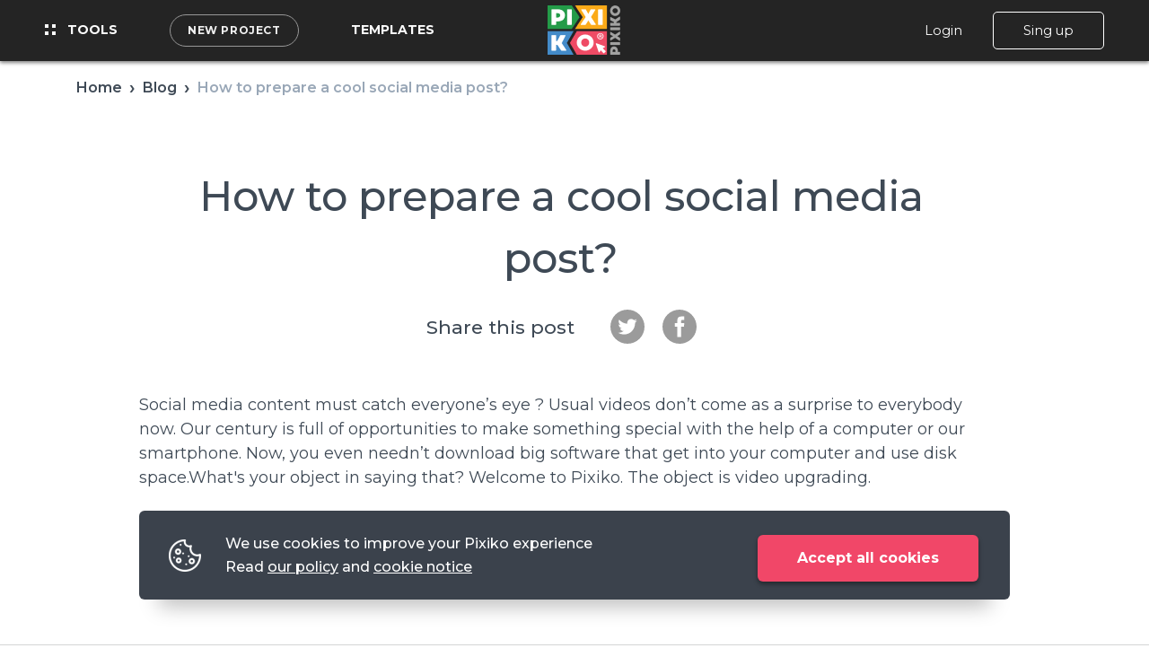

--- FILE ---
content_type: text/html; charset=UTF-8
request_url: https://pixiko.com/blog/how-to-prepare-a-cool-social-media-post
body_size: 16834
content:
<!doctype html>
<html lang="en-US" dir="ltr">
<meta property="og:locale" content="en" />
                <meta property="og:locale:alternate" content="pt_PT" />
                <meta property="og:locale:alternate" content="es_ES" />
                <meta property="og:locale:alternate" content="fr_FR" />
                <meta property="og:locale:alternate" content="de_DE" />
                <meta property="og:locale:alternate" content="ru_RU" />
                <meta property="og:locale:alternate" content="ar_SA" />
                <meta property="og:locale:alternate" content="ja_JP" />
        <link rel="alternate" hreflang="pt-PT" href="https://pixiko.com/pt/blog/how-to-prepare-a-cool-social-media-post" />
    <link rel="alternate" hreflang="es-ES" href="https://pixiko.com/es/blog/how-to-prepare-a-cool-social-media-post" />
    <link rel="alternate" hreflang="fr-FR" href="https://pixiko.com/fr/blog/how-to-prepare-a-cool-social-media-post" />
    <link rel="alternate" hreflang="de-DE" href="https://pixiko.com/de/blog/how-to-prepare-a-cool-social-media-post" />
    <link rel="alternate" hreflang="ru-RU" href="https://pixiko.com/ru/blog/how-to-prepare-a-cool-social-media-post" />
    <link rel="alternate" hreflang="ar-SA" href="https://pixiko.com/ar/blog/how-to-prepare-a-cool-social-media-post" />
    <link rel="alternate" hreflang="ja-JP" href="https://pixiko.com/ja/blog/how-to-prepare-a-cool-social-media-post" />
<!-- Global Site Tag (gtag.js) - Google Analytics -->
    <script async src="https://www.googletagmanager.com/gtag/js?id=UA-116673907-1"></script>
    <script async>
            window.dataLayer = window.dataLayer || [];
            function gtag() {
                dataLayer.push(arguments);
            }
            gtag('js', new Date());
            gtag('config', 'UA-116673907-1');
    </script>
    <!-- Yandex.Metrika counter -->
    <script async type="text/javascript" >
        (function (d, w, c) {
            (w[c] = w[c] || []).push(function() {
                try {
                    w.yaCounter48307115 = new Ya.Metrika({
                        id:48307115,
                        clickmap:true,
                        trackLinks:true,
                        accurateTrackBounce:true,
                        webvisor:true
                    });
                } catch(e) { }
            });

            var n = d.getElementsByTagName("script")[0],
                x = "https://mc.yandex.ru/metrika/watch.js",
                s = d.createElement("script"),
                f = function () { n.parentNode.insertBefore(s, n); };
            for (var i = 0; i < document.scripts.length; i++) {
                if (document.scripts[i].src === x) { return; }
            }
            s.type = "text/javascript";
            s.async = true;
            s.src = x;

            if (w.opera == "[object Opera]") {
                d.addEventListener("DOMContentLoaded", f, false);
            } else { f(); }
        })(document, window, "yandex_metrika_callbacks");
    </script>
    <noscript><div><img src="https://mc.yandex.ru/watch/48307115" style="position:absolute; left:-9999px;" alt="" /></div></noscript>
    <!-- /Yandex.Metrika counter -->
<head>

  <meta charset="utf-8">
  <meta http-equiv="X-UA-Compatible" content="IE=edge">
  <meta name="viewport" content="width=device-width, initial-scale=1, shrink-to-fit=no">
  <!-- CSRF Token -->
  <meta name="csrf-token" content="VNSEzOcMuL6k9Z9mvoegWRDxb5MwmawhZV8X6saO">
      <title>How to prepare a post for social media</title>
  <meta property="og:title" content="How to prepare a post for social media" />
  <meta name="keywords" content="prepare a post for social media, make a post on Instagram, make a post on Facebook">
  <meta name="description" content="Your post will be cool if you upgrade it in the Editor before showing many followers on social media.">
  <meta property="og:description"   content="Your post will be cool if you upgrade it in the Editor before showing many followers on social media." />
  <meta property="twitter:description"   content="Your post will be cool if you upgrade it in the Editor before showing many followers on social media." />

    <meta property="og:url" content="https://pixiko.com/blog/how-to-prepare-a-cool-social-media-post" />
  <meta property="og:type" content="website"/>
<meta name="twitter:card" content="summary_large_image"/>
  <meta property="og:image" content="https://pixiko.com//storage/assets/galleries/blog/2 Sm.jpg" />
      <!-- connect to domain of font files -->
    <link rel="preconnect" href="https://fonts.googleapis.com" crossorigin>
    <!-- optionally increase loading priority -->
    <link rel="preload" as="style" href="https://fonts.googleapis.com/css?family=Montserrat:300,400,400i,500,600,700&display=swap">
    <!-- async CSS -->
    <link rel="stylesheet" media="print" onload="this.onload=null;this.removeAttribute('media');" href="https://fonts.googleapis.com/css?family=Montserrat:300,400,400i,500,600,700&display=swap">
    <!-- no-JS fallback -->
    <noscript>
        <link rel="stylesheet" href="https://fonts.googleapis.com/css?family=Montserrat:300,400,400i,500,600,700&display=swap">
    </noscript>

  <link rel="stylesheet" href="/css/style.css?id=58ba53488b75c65d6068">
  <script>
    window.AppTranslitions = {"cookie":{"one":"We use cookies to improve your Pixiko experience","two":"Read <a href='https:\/\/pixiko.com\/privacy-policy'>our policy<\/a> and <a href='https:\/\/pixiko.com\/cookie-notice'>cookie notice<\/a>","accept":"Accept all cookies"}}
  </script>
  <!-- Global Site Tag (gtag.js) - Google Analytics -->
    <script async src="https://www.googletagmanager.com/gtag/js?id=UA-116673907-1"></script>
    <script async>
            window.dataLayer = window.dataLayer || [];
            function gtag() {
                dataLayer.push(arguments);
            }
            gtag('js', new Date());
            gtag('config', 'UA-116673907-1');
    </script>
    <!-- Yandex.Metrika counter -->
    <script async type="text/javascript" >
        (function (d, w, c) {
            (w[c] = w[c] || []).push(function() {
                try {
                    w.yaCounter48307115 = new Ya.Metrika({
                        id:48307115,
                        clickmap:true,
                        trackLinks:true,
                        accurateTrackBounce:true,
                        webvisor:true
                    });
                } catch(e) { }
            });

            var n = d.getElementsByTagName("script")[0],
                x = "https://mc.yandex.ru/metrika/watch.js",
                s = d.createElement("script"),
                f = function () { n.parentNode.insertBefore(s, n); };
            for (var i = 0; i < document.scripts.length; i++) {
                if (document.scripts[i].src === x) { return; }
            }
            s.type = "text/javascript";
            s.async = true;
            s.src = x;

            if (w.opera == "[object Opera]") {
                d.addEventListener("DOMContentLoaded", f, false);
            } else { f(); }
        })(document, window, "yandex_metrika_callbacks");
    </script>
    <noscript><div><img src="https://mc.yandex.ru/watch/48307115" style="position:absolute; left:-9999px;" alt="" /></div></noscript>
    <!-- /Yandex.Metrika counter -->
    <link rel="preload" href="/js/site_app.js?id=14f14e01587971c0e1ec" as="script">
        </head>
<body>
<svg width="0" height="0" class="hidden">
    <symbol xmlns="http://www.w3.org/2000/svg" xml:space="preserve" viewBox="0 0 240.835 240.835" id="arrow-down">
      <path d="M129.007 183.015c-4.68 4.68-12.499 4.68-17.191 0L3.555 75.031c-4.74-4.74-4.74-12.427 0-17.155 4.74-4.74 12.439-4.74 17.179 0l99.683 99.406 99.671-99.418c4.752-4.74 12.439-4.74 17.191 0 4.74 4.74 4.74 12.427 0 17.155z" fill="currentColor"></path>
    </symbol>
    <symbol fill="none" xmlns="http://www.w3.org/2000/svg" viewBox="0 0 100 100" id="totoro">
        <path d="M72.635 37.698C70.16 29.53 68 21 60.122 18.574L60.495 16.682C64.661 14.024 62.84 4.37199 61.136 4.01399C59.449 3.65899 53.417 10.071 55.475 15.615L54.855 17.225C53.063 17.003 51.416 17 50 17C48.584 17 46.937 17.003 45.145 17.225L44.525 15.615C46.583 10.071 40.551 3.65999 38.864 4.01399C37.16 4.37299 35.339 14.024 39.505 16.682L39.878 18.574C32 21 29.84 29.53 27.365 37.698C23.6 41.483 18 50.856 18 67.681C18 71.971 20.771 72.761 23 73C26.149 84.545 33 90 33 90H50H67C67 90 73.851 84.545 77 73C79.229 72.761 82 71.971 82 67.681C82 50.856 76.4 41.483 72.635 37.698Z" fill="#7C8A9E"></path>
        <path d="M67 91H33C32.773 91 32.554 90.923 32.377 90.782C32.093 90.555 25.486 85.193 22.218 73.91C20.391 73.636 17 72.648 17 67.682C17 48.694 24.028 39.72 26.478 37.175L26.8 36.105C29.08 28.513 31.436 20.67 38.728 17.912L38.602 17.269C35.903 15.193 35.62 10.683 36.228 7.34097C36.497 5.86797 37.169 3.34897 38.658 3.03597C40.179 2.71497 42.038 4.64997 42.767 5.49497C44.918 7.99197 46.745 11.916 45.588 15.594L45.802 16.147C47.374 16 48.812 16 50 16C51.188 16 52.626 16 54.198 16.147L54.412 15.594C53.256 11.916 55.082 7.99197 57.233 5.49497C57.962 4.64897 59.818 2.71297 61.342 3.03597C62.83 3.34897 63.503 5.86797 63.772 7.34097C64.38 10.683 64.097 15.193 61.398 17.269L61.272 17.912C68.564 20.67 70.92 28.513 73.2 36.105L73.522 37.175C75.972 39.719 83 48.694 83 67.682C83 72.649 79.609 73.637 77.782 73.911C74.513 85.193 67.907 90.556 67.623 90.783C67.446 90.923 67.227 91 67 91ZM33.371 89H66.629C67.871 87.891 73.357 82.556 76.035 72.737C76.143 72.34 76.484 72.049 76.893 72.006C79.358 71.742 81 70.905 81 67.682C81 48.978 74.056 40.543 71.927 38.404C71.812 38.288 71.727 38.146 71.679 37.989L71.285 36.681C68.967 28.962 66.776 21.67 59.828 19.531C59.338 19.381 59.042 18.885 59.14 18.382L59.513 16.49C59.566 16.222 59.726 15.987 59.956 15.841C61.621 14.778 61.968 12.257 62.026 10.849C62.148 7.87997 61.308 5.51597 60.868 5.00897C60.45 5.14797 58.994 6.16997 57.669 8.25897C56.76 9.69197 55.387 12.508 56.412 15.268C56.497 15.497 56.495 15.748 56.408 15.976L55.788 17.586C55.623 18.015 55.189 18.272 54.731 18.219C52.979 18 51.327 18 50 18C48.673 18 47.021 18 45.268 18.217C44.812 18.271 44.376 18.012 44.211 17.584L43.591 15.974C43.504 15.746 43.502 15.495 43.587 15.266C44.612 12.506 43.239 9.68997 42.33 8.25697C41.043 6.22697 39.631 5.20397 39.114 5.02697C38.67 5.57097 37.851 7.91497 37.972 10.847C38.031 12.255 38.377 14.776 40.042 15.839C40.272 15.985 40.433 16.22 40.485 16.488L40.858 18.38C40.957 18.882 40.661 19.379 40.17 19.529C33.222 21.669 31.031 28.96 28.713 36.679L28.319 37.987C28.271 38.144 28.186 38.286 28.071 38.402C25.944 40.543 19 48.978 19 67.682C19 70.906 20.642 71.742 23.106 72.006C23.515 72.049 23.856 72.34 23.964 72.737C26.644 82.556 32.129 87.891 33.371 89Z" fill="#1F212B"></path>
        <path d="M74.5 61C74.5 75.083 63.531 86.5 50 86.5C36.469 86.5 25.5 75.083 25.5 61C25.5 46.917 34.5 36.5 50 36.5C65.5 36.5 74.5 46.917 74.5 61Z" fill="#FEF6AA"></path>
        <path d="M50 87C36.215 87 25 75.336 25 61C25 45.813 34.813 36 50 36C65.187 36 75 45.813 75 61C75 75.336 63.785 87 50 87ZM50 37C35.421 37 26 46.42 26 61C26 74.785 36.767 86 50 86C63.233 86 74 74.785 74 61C74 46.42 64.579 37 50 37Z" fill="#1F212B"></path>
        <path d="M40 29.5C41.933 29.5 43.5 27.933 43.5 26C43.5 24.067 41.933 22.5 40 22.5C38.067 22.5 36.5 24.067 36.5 26C36.5 27.933 38.067 29.5 40 29.5Z" fill="#FEFDEF"></path>
        <path d="M40 30C37.794 30 36 28.206 36 26C36 23.794 37.794 22 40 22C42.206 22 44 23.794 44 26C44 28.206 42.206 30 40 30ZM40 23C38.346 23 37 24.346 37 26C37 27.654 38.346 29 40 29C41.654 29 43 27.654 43 26C43 24.346 41.654 23 40 23Z" fill="#1F212B"></path>
        <path d="M34.501 30C34.466 30 34.431 29.997 34.396 29.989L20.396 26.989C20.125 26.931 19.954 26.665 20.011 26.395C20.07 26.125 20.34 25.953 20.605 26.011L34.605 29.011C34.876 29.069 35.047 29.335 34.99 29.605C34.938 29.839 34.731 30 34.501 30Z" fill="#1F212B"></path>
        <path d="M33.0592 32.354C33.0552 32.354 33.0512 32.354 33.0472 32.354L18.4882 32C18.2122 31.993 17.9932 31.764 18.0002 31.488C18.0072 31.212 18.2362 31.021 18.5122 31L33.0712 31.354C33.3472 31.361 33.5662 31.59 33.5592 31.866C33.5522 32.138 33.3292 32.354 33.0592 32.354Z" fill="#1F212B"></path>
        <path d="M18.4991 37C18.2551 37 18.0411 36.82 18.0051 36.571C17.9661 36.298 18.1561 36.044 18.4301 36.005L32.4301 34.005C32.6981 33.966 32.9561 34.156 32.9951 34.429C33.0341 34.702 32.8441 34.956 32.5701 34.995L18.5701 36.995C18.5471 36.999 18.5221 37 18.4991 37Z" fill="#1F212B"></path>
        <path d="M65.4992 30C65.2692 30 65.0612 29.839 65.0112 29.605C64.9532 29.335 65.1252 29.069 65.3962 29.011L79.3962 26.011C79.6642 25.953 79.9312 26.125 79.9902 26.395C80.0482 26.665 79.8762 26.931 79.6052 26.989L65.6052 29.989C65.5692 29.997 65.5342 30 65.4992 30Z" fill="#1F212B"></path>
        <path d="M66.9416 32.354C66.6706 32.354 66.4486 32.138 66.4416 31.866C66.4346 31.59 66.6536 31.361 66.9296 31.354L81.4886 31C81.7716 31.028 81.9936 31.212 82.0006 31.488C82.0076 31.764 81.7886 31.993 81.5126 32L66.9536 32.354C66.9496 32.354 66.9456 32.354 66.9416 32.354Z" fill="#1F212B"></path>
        <path d="M81.5011 37.0001C81.4781 37.0001 81.4531 36.999 81.4301 36.995L67.4301 34.995C67.1571 34.956 66.9661 34.7031 67.0051 34.4291C67.0451 34.1561 67.3041 33.9651 67.5701 34.0051L81.5701 36.0051C81.8431 36.0441 82.0341 36.297 81.9951 36.571C81.9591 36.82 81.7451 37.0001 81.5011 37.0001Z" fill="#1F212B"></path>
        <path d="M53 27.154C53 27.791 51.657 29 50 29C48.343 29 47 27.791 47 27.154C47 26.517 48.343 26 50 26C51.657 26 53 26.517 53 27.154Z" fill="#1F212B"></path>
        <path d="M40 27.5C40.8284 27.5 41.5 26.8284 41.5 26C41.5 25.1716 40.8284 24.5 40 24.5C39.1716 24.5 38.5 25.1716 38.5 26C38.5 26.8284 39.1716 27.5 40 27.5Z" fill="#1F212B"></path>
        <path d="M60 29.5C61.933 29.5 63.5 27.933 63.5 26C63.5 24.067 61.933 22.5 60 22.5C58.067 22.5 56.5 24.067 56.5 26C56.5 27.933 58.067 29.5 60 29.5Z" fill="#FEFDEF"></path>
        <path d="M60 30C57.794 30 56 28.206 56 26C56 23.794 57.794 22 60 22C62.206 22 64 23.794 64 26C64 28.206 62.206 30 60 30ZM60 23C58.346 23 57 24.346 57 26C57 27.654 58.346 29 60 29C61.654 29 63 27.654 63 26C63 24.346 61.654 23 60 23Z" fill="#1F212B"></path>
        <path d="M60 27.5C60.8284 27.5 61.5 26.8284 61.5 26C61.5 25.1716 60.8284 24.5 60 24.5C59.1716 24.5 58.5 25.1716 58.5 26C58.5 26.8284 59.1716 27.5 60 27.5Z" fill="#1F212B"></path>
        <path d="M53.7644 44.635C53.7644 45.606 52.0784 43.404 49.9994 43.404C47.9204 43.404 46.2344 45.606 46.2344 44.635C46.2344 43.664 47.9204 41.118 49.9994 41.118C52.0784 41.118 53.7644 43.664 53.7644 44.635Z" fill="#1F212B"></path>
        <path d="M48.7513 52.215C48.8203 53.172 47.0033 51.123 44.9563 51.271C42.9083 51.419 41.4053 53.708 41.3363 52.752C41.2673 51.795 42.7453 49.168 44.7933 49.02C46.8403 48.871 48.6823 51.258 48.7513 52.215Z" fill="#1F212B"></path>
        <path d="M51.248 52.215C51.179 53.172 52.996 51.123 55.043 51.271C57.091 51.419 58.594 53.708 58.663 52.752C58.732 51.795 57.254 49.168 55.206 49.02C53.159 48.871 51.317 51.258 51.248 52.215Z" fill="#1F212B"></path>
        <path d="M38.7515 53.618C39.0625 54.538 36.5685 52.865 34.5995 53.532C32.6305 54.199 31.6105 56.721 31.2995 55.801C30.9885 54.881 32.2305 51.98 34.1995 51.313C36.1685 50.646 38.4405 52.698 38.7515 53.618Z" fill="#1F212B"></path>
        <path d="M61.2472 53.618C60.9362 54.538 63.4302 52.865 65.3992 53.532C67.3682 54.199 68.3882 56.721 68.6992 55.801C69.0102 54.881 67.7682 51.98 65.7992 51.313C63.8302 50.646 61.5582 52.698 61.2472 53.618Z" fill="#1F212B"></path>
        <path d="M35.3589 47.7C35.6199 48.706 36.8419 46.17 38.8549 45.648C40.8679 45.126 42.9089 46.606 42.6479 45.6C42.3869 44.594 40.8009 42.616 38.7879 43.138C36.7749 43.66 35.0979 46.694 35.3589 47.7Z" fill="#1F212B"></path>
        <path d="M64.6417 47.7C64.3807 48.706 63.1587 46.17 61.1457 45.648C59.1327 45.126 57.0917 46.606 57.3527 45.6C57.6137 44.594 59.1997 42.616 61.2127 43.138C63.2257 43.66 64.9027 46.694 64.6417 47.7Z" fill="#1F212B"></path>
    </symbol>
    <symbol fill="none" xmlns="http://www.w3.org/2000/svg" viewBox="0 0 869 378" id="filter-bg">
        <mask id="a" maskUnits="userSpaceOnUse" x="0" y="0" width="869" height="378">
            <rect x=".5" y=".5" width="868" height="377" rx="5.5" fill="#fff" stroke="#fff"></rect>
        </mask>
        <g mask="url(#a)">
            <g filter="url(#b)">
                <path d="M856.084 323.218c15.436 8.399 23.154 12.598 23.2 19.082.047 6.484-7.61 10.794-22.923 19.414l-175.569 98.828c-14.597 8.216-21.896 12.325-27.344 9.139C648 466.496 648 458.121 648 441.37V247.016c0-16.511 0-24.767 5.38-27.964 5.38-3.198 12.631.748 27.135 8.639l175.569 95.527Z" fill="url(#c)" fill-opacity=".67"></path>
            </g>
            <g filter="url(#d)">
                <path d="M539.233 117.053c1.626 13.417 2.439 20.126-1.557 23.933-3.996 3.808-10.658 2.672-23.981.4l-210.033-35.813c-19.035-3.246-28.553-4.869-30.516-11.398-1.964-6.53 5.08-13.133 19.168-26.34l184.71-173.151c13.841-12.976 20.762-19.463 27.112-17.156 6.351 2.308 7.492 11.725 9.774 30.56l25.323 208.965Z" fill="url(#e)" fill-opacity=".5"></path>
            </g>
            <g filter="url(#f)">
                <path d="M374.857 291.828c14.73 8.36 22.095 12.54 22.142 18.89.047 6.351-7.256 10.639-21.862 19.215L91.139 496.681c-14.713 8.638-22.07 12.958-27.604 9.789C58 503.301 58 494.771 58 477.709V149.782c0-16.81 0-25.215 5.465-28.397 5.465-3.182 12.774.967 27.394 9.264l283.998 161.179Z" fill="url(#g)" fill-opacity=".34"></path>
            </g>
        </g>
        <defs>
            <filter id="b" x="525" y="94.939" width="477.285" height="498.821" filterUnits="userSpaceOnUse" color-interpolation-filters="sRGB">
                <feFlood flood-opacity="0" result="BackgroundImageFix"></feFlood>
                <feBlend in="SourceGraphic" in2="BackgroundImageFix" result="shape"></feBlend>
                <feGaussianBlur stdDeviation="61.5" result="effect1_foregroundBlur_34:738"></feGaussianBlur>
            </filter>
            <filter id="d" x="149.822" y="-245.931" width="513.75" height="512.405" filterUnits="userSpaceOnUse" color-interpolation-filters="sRGB">
                <feFlood flood-opacity="0" result="BackgroundImageFix"></feFlood>
                <feBlend in="SourceGraphic" in2="BackgroundImageFix" result="shape"></feBlend>
                <feGaussianBlur stdDeviation="61.5" result="effect1_foregroundBlur_34:738"></feGaussianBlur>
            </filter>
            <filter id="f" x="-141" y="-78.686" width="737" height="785.194" filterUnits="userSpaceOnUse" color-interpolation-filters="sRGB">
                <feFlood flood-opacity="0" result="BackgroundImageFix"></feFlood>
                <feBlend in="SourceGraphic" in2="BackgroundImageFix" result="shape"></feBlend>
                <feGaussianBlur stdDeviation="99.5" result="effect1_foregroundBlur_34:738"></feGaussianBlur>
            </filter>
            <radialGradient id="c" cx="0" cy="0" r="1" gradientUnits="userSpaceOnUse" gradientTransform="matrix(85.7457 -66.48578 90.89388 117.22446 705.017 410.986)">
                <stop stop-color="#A2D2FB"></stop>
                <stop offset=".676" stop-color="#FEC5CE"></stop>
                <stop offset="1" stop-color="#FFCCD4"></stop>
            </radialGradient>
            <radialGradient id="g" cx="0" cy="0" r="1" gradientUnits="userSpaceOnUse" gradientTransform="rotate(-38.965 655.112 8.94) scale(158.84 219.262)">
                <stop stop-color="#438BC9"></stop>
                <stop offset="1" stop-color="#F29CAA"></stop>
            </radialGradient>
            <linearGradient id="e" x1="242.931" y1="77.088" x2="506.357" y2="113.676" gradientUnits="userSpaceOnUse">
                <stop offset=".374" stop-color="#64A0D3"></stop>
                <stop offset=".478" stop-color="#FFB4BF"></stop>
                <stop offset="1" stop-color="#FFCCD4"></stop>
            </linearGradient>
        </defs>

    </symbol>
    <symbol fill="none" xmlns="http://www.w3.org/2000/svg" viewBox="0 0 8 103" id="svg-arrow">
        <path d="M3.64645 102.354C3.84171 102.549 4.15829 102.549 4.35355 102.354L7.53553 99.1716C7.7308 98.9763 7.7308 98.6597 7.53553 98.4645C7.34027 98.2692 7.02369 98.2692 6.82843 98.4645L4 101.293L1.17157 98.4645C0.976311 98.2692 0.659728 98.2692 0.464466 98.4645C0.269204 98.6597 0.269204 98.9763 0.464466 99.1716L3.64645 102.354ZM3.5 0L3.5 102H4.5L4.5 0L3.5 0Z" fill="white"></path>
    </symbol>
    <symbol fill="none" xmlns="http://www.w3.org/2000/svg" viewBox="0 0 58 58" id="svg-removed">
        <path fill-rule="evenodd" clip-rule="evenodd" d="M0 29C0 13.156 13.199 0 29 0c15.844 0 29 13.2 29 29 0 15.816-13.208 29-29 29-7.643 0-14.897-3.045-20.426-8.574C3.045 43.896 0 36.643 0 29Zm10.977 18.023C15.864 51.91 22.265 54.602 29 54.602c6.18 0 12.077-2.268 16.783-6.416l-9.319-9.319a5.092 5.092 0 0 1-4.066 2.028H15.406a5.103 5.103 0 0 1-5.097-5.098V22.203a5.104 5.104 0 0 1 4.438-5.053l-4.932-4.932C.889 22.342 1.275 37.32 10.977 47.023ZM33.988 36.39a1.7 1.7 0 0 1-1.59 1.105H15.406c-.937 0-1.699-.762-1.699-1.7V22.204c0-.937.762-1.7 1.7-1.7H18.1l15.887 15.888Zm-1.59-15.887h-9.491l11.19 11.19v-9.49c0-.938-.762-1.7-1.699-1.7Zm15.787 25.278-7.18-7.181 4.227 2.114a1.7 1.7 0 0 0 2.46-1.52v-20.39a1.7 1.7 0 0 0-2.46-1.52l-7.835 3.918a5.106 5.106 0 0 0-4.999-4.098h-12.89l-7.29-7.29C17.068 5.538 23.034 3.397 29 3.397c6.485 0 12.97 2.527 18.023 7.58 9.702 9.702 10.088 24.681 1.162 34.805Zm-10.689-20.83v8.095l6.797 3.399V21.554l-6.797 3.399Z" fill="#686868"></path>
    </symbol>
</svg>
<div class="dashboard-navigation-mobile">
    <div class="dnav-mobile dnav-left"><a href="https://pixiko.com" class="dnav-logo is-mobile"></a></div>
    <div class="dnav-mobile dnav-menu">
        <div class="dmenu">
            <input type="checkbox" class="dmenu-control-checkbox" id="dmenu-links">
            <label class="dmenu-hamburger" for="dmenu-links"></label>
            <div class="dmenu-control">
                <label class="dmenu-control-close is-center" for="dmenu-links"></label>
                <div class="dmenu-control-body">
                    <a href="https://pixiko.com/tools" class="dmenu-link">Tools</a>
                    <a href="https://pixiko.com/templates" class="dmenu-link">Templates</a>
                </div>
            </div>
        </div>
        <a href="/editor-evolution" class="dnav-btn dnav-btn__silver is-mlm is-mrm">New project</a>
    </div>
    <div class="dnav-mobile dnav-right">
        <div class="dmenu is-downmenu">
            <svg class="dmenu-arrow"><use xlink:href="#arrow-down"></use></svg>
            <input type="checkbox" class="dmenu-control-checkbox" id="dmenu-user">
            <label class="dmenu-name" for="dmenu-user">
                                                    Menu
                            </label>
            <div class="dmenu-control is-right">
                <label class="dmenu-control-close" for="dmenu-user"></label>
                <div class="dmenu-control-body">
                                                                <a href="/login" class="dmenu-link" id="header-login" data-tab="login" title="Login" onclick="if(typeof ym !== 'undefined') ym(48307115, 'reachGoal', 'loginclick'); return true;">Login</a>
                        <a href="/register" class="dmenu-link" id="header-signup" data-tab="register" title="Sign up" onclick="if(typeof ym !== 'undefined') ym(48307115, 'reachGoal', 'signupclick'); return true;">Sign up</a>
                                    </div>
            </div>
        </div>
    </div>
</div>
<nav role="navigation" aria-label="main navigation" class="dashboard-navigation">
    <div class="dnav dnav-left">
        <a href="https://pixiko.com/tools" class="dnav-link"><i class="dnav-icon dnav-icon--tools"></i> Tools</a>
        <a href="/editor-evolution" class="dnav-btn dnav-btn__normal is-ml2 is-mr2">New project</a>
        <a href="https://pixiko.com/templates" class="dnav-link">Templates</a>
    </div>
    <div class="dnav dnav-center"><a href="https://pixiko.com" class="dnav-logo"></a></div>
    <div class="dnav dnav-right">
                           <a href="/login" class="btn btn-link-white btn-p1 btn-link-hover-border sign__link" id="header-login" data-tab="login" title="Login" onclick="if(typeof ym !== 'undefined') ym(48307115, 'reachGoal', 'loginclick'); return true;">Login</a>
           <a href="/register" class="btn btn-border btn-p1 sign__link" id="header-signup" data-tab="register" title="Sign up" onclick="if(typeof ym !== 'undefined') ym(48307115, 'reachGoal', 'signupclick'); return true;">Sing up</a>
            </div>
</nav>

  <div class="breadcrumbs">
    <div class="container">
      <ol class="breadcrumb" itemscope itemtype="https://schema.org/BreadcrumbList">
                                                        <li class="breadcrumb-item" itemprop="itemListElement" itemscope itemtype="https://schema.org/ListItem">
                    <a itemprop="item"  href="https://pixiko.com"><span itemprop="name">Home</span></a>
                    <meta itemprop="position" content="1" />
                </li>
            
                                                <li class="breadcrumb-item" itemprop="itemListElement" itemscope itemtype="https://schema.org/ListItem">
                    <a itemprop="item"  href="https://pixiko.com/blog"><span itemprop="name">Blog</span></a>
                    <meta itemprop="position" content="2" />
                </li>
            
                                                <li class="breadcrumb-item active" itemprop="itemListElement" itemscope itemtype="https://schema.org/ListItem">
                    <span itemprop="name">How to prepare a cool social media post?</span>
                    <meta itemprop="position" content="3" />
                </li>
            
            </ol>


    </div>
  </div>
  <main class="content">
    <div class="blog">
      <div class="tool__top blog__top">
        <div class="container">
          <h1>How to prepare a cool social media post?</h1>
          <div class="blog__share_top">
            <div class="blog__share">
  <div class="blog__share_label"> Share this post </div>
  <div class="blog__share_links">
    <a href="https://twitter.com/intent/tweet?url=https://pixiko.com/blog/how-to-prepare-a-cool-social-media-post&text=How to prepare a cool social media post?" class="blog__share_link" title="Twitter" target="_blank">
      <svg xmlns="http://www.w3.org/2000/svg" width="50" height="50" viewBox="0 0 49.652 49.652">
        <path
          d="M24.826 0C11.137 0 0 11.137 0 24.826s11.137 24.826 24.826 24.826 24.826-11.138 24.826-24.826S38.516 0 24.826 0zM35.9 19.144a16.63 16.63 0 0 1 .017.742c0 7.55-5.746 16.255-16.26 16.255a16.16 16.16 0 0 1-8.759-2.565c.447.053.902.08 1.363.08a11.47 11.47 0 0 0 7.097-2.446 5.72 5.72 0 0 1-5.338-3.969 5.76 5.76 0 0 0 1.074.103c.52 0 1.027-.068 1.506-.2-2.614-.524-4.583-2.833-4.583-5.603v-.072a5.69 5.69 0 0 0 2.587.714 5.71 5.71 0 0 1-2.541-4.755 5.69 5.69 0 0 1 .773-2.874c2.817 3.458 7.03 5.732 11.777 5.972-.098-.42-.147-.854-.147-1.303 0-3.155 2.558-5.714 5.713-5.714a5.71 5.71 0 0 1 4.171 1.804c1.303-.256 2.523-.73 3.63-1.387a5.74 5.74 0 0 1-2.516 3.162 11.36 11.36 0 0 0 3.282-.899c-.762 1.144-1.73 2.15-2.848 2.954z"/>
      </svg>
    </a>
    <a href="https://www.facebook.com/sharer/sharer.php?u=https://pixiko.com/blog/how-to-prepare-a-cool-social-media-post&title=How to prepare a cool social media post?" class="blog__share_link" title="Facebook" target="_blank">
      <svg xmlns="http://www.w3.org/2000/svg" viewBox="0 0 486.392 486.392">
        <path
          d="M243.196 0C108.89 0 0 108.89 0 243.196s108.89 243.196 243.196 243.196S486.392 377.5 486.392 243.196C486.392 108.86 377.5 0 243.196 0zm62.866 243.165l-39.854.03-.03 145.917h-54.69V243.196H175v-50.28l36.48-.03-.06-29.61c0-41.04 11.126-65.997 59.43-65.997h40.25v50.31h-25.17c-18.817 0-19.73 7.022-19.73 20.124l-.06 25.17h45.234l-5.32 50.28z"/>
      </svg>
    </a>
    
  </div>
</div>

          </div>
          <div class="blog__description"><p>Social media content must catch everyone’s eye ? Usual videos don’t come as a surprise to everybody now. Our century is full of opportunities to make something special with the help of a computer or our smartphone. Now, you even needn’t download big software that get into your computer and use disk space.What's your object in saying that? Welcome to Pixiko. The object is video upgrading.</p></div>
          <div class="tool__top_btn blog__top_btn">
                          <div class="tool__top_btn">
                <a class="btn btn-pink btn-editor" href="/editor-evolution">Get started!</a>
              </div>
                      </div>
        </div>
      </div>
                      <div class="blog__content">
        <div class="blog__content_inner">
          <div class="container">
            <h2>Turn a raw video into delicious food</h2><p>So few people make a video and save it only for themselves. Social media allows everybody share cool content with friends and modern people use this opportunity. However, a big part of those users share not very good video files and it is not good for them and their followers because such simple content is not interesting. We want you to be a part of awesome users who prefer editing before posting.</p><p>A video looks better if it has music, text, some effects etc. It is more attractive than usual raw material. Social networks like creative content, so give people good videos and become more popular.</p><p>Don’t forget about video dimensions. It looks much better if it fit social networks parameters. For example, Instagram story should have a 9:16 crop format, usual Instagram post is 1:1. So, crop a video so that it looks naturally without wrong trimmed edges ✂.</p><h2>4 rules for good content</h2><p>So, several good recommendations for cool posts on social media:</p><ol><li>Make right dimensions according to social networks rules.</li></ol><figure class="image"><img src="/assets/images/inst1.jpg"></figure><ol><li>Add music if a video does not have it. Soundless content is not as attractive as with musical background.</li></ol><figure class="image"><img src="/assets/images/inst2.jpg"></figure><ol><li>Add text in order to show your ideas, thoughts, message.</li></ol><figure class="image"><img src="/assets/images/inst3.jpg"></figure><ol><li>Use your logo or stickers to show the author and your mood.</li></ol><figure class="image"><img src="/assets/images/inst4(1).jpg"></figure><p>It is a minimal must-do list which can be fulfilled with a video before posting. Every user will be happy to watch such sophisticated content. They will be waiting for new posts and stories ?.</p><figure class="media"><div data-oembed-url="https://youtu.be/WYEvnr5mkJM"><div style="position: relative; padding-bottom: 100%; height: 0; padding-bottom: 56.2493%;"><iframe src="https://www.youtube.com/embed/WYEvnr5mkJM" style="position: absolute; width: 100%; height: 100%; top: 0; left: 0;" frameborder="0" allow="autoplay; encrypted-media" allowfullscreen=""></iframe></div></div></figure>
          </div>
        </div>
      </div>
      
      <div class="blog__bottom">
        <div class="container">
                      <div class="blog__bottom_btn">
              <a class="btn btn-pink btn-editor" href="/editor-evolution">Get started!</a>
            </div>
                  </div>

        <div class="blog__subscribe container">
          <div class="blog__subscribe_inner">
            <div class="blog__share_bottom">
              <div class="blog__share">
  <div class="blog__share_label"> Share this post </div>
  <div class="blog__share_links">
    <a href="https://twitter.com/intent/tweet?url=https://pixiko.com/blog/how-to-prepare-a-cool-social-media-post&text=How to prepare a cool social media post?" class="blog__share_link" title="Twitter" target="_blank">
      <svg xmlns="http://www.w3.org/2000/svg" width="50" height="50" viewBox="0 0 49.652 49.652">
        <path
          d="M24.826 0C11.137 0 0 11.137 0 24.826s11.137 24.826 24.826 24.826 24.826-11.138 24.826-24.826S38.516 0 24.826 0zM35.9 19.144a16.63 16.63 0 0 1 .017.742c0 7.55-5.746 16.255-16.26 16.255a16.16 16.16 0 0 1-8.759-2.565c.447.053.902.08 1.363.08a11.47 11.47 0 0 0 7.097-2.446 5.72 5.72 0 0 1-5.338-3.969 5.76 5.76 0 0 0 1.074.103c.52 0 1.027-.068 1.506-.2-2.614-.524-4.583-2.833-4.583-5.603v-.072a5.69 5.69 0 0 0 2.587.714 5.71 5.71 0 0 1-2.541-4.755 5.69 5.69 0 0 1 .773-2.874c2.817 3.458 7.03 5.732 11.777 5.972-.098-.42-.147-.854-.147-1.303 0-3.155 2.558-5.714 5.713-5.714a5.71 5.71 0 0 1 4.171 1.804c1.303-.256 2.523-.73 3.63-1.387a5.74 5.74 0 0 1-2.516 3.162 11.36 11.36 0 0 0 3.282-.899c-.762 1.144-1.73 2.15-2.848 2.954z"/>
      </svg>
    </a>
    <a href="https://www.facebook.com/sharer/sharer.php?u=https://pixiko.com/blog/how-to-prepare-a-cool-social-media-post&title=How to prepare a cool social media post?" class="blog__share_link" title="Facebook" target="_blank">
      <svg xmlns="http://www.w3.org/2000/svg" viewBox="0 0 486.392 486.392">
        <path
          d="M243.196 0C108.89 0 0 108.89 0 243.196s108.89 243.196 243.196 243.196S486.392 377.5 486.392 243.196C486.392 108.86 377.5 0 243.196 0zm62.866 243.165l-39.854.03-.03 145.917h-54.69V243.196H175v-50.28l36.48-.03-.06-29.61c0-41.04 11.126-65.997 59.43-65.997h40.25v50.31h-25.17c-18.817 0-19.73 7.022-19.73 20.124l-.06 25.17h45.234l-5.32 50.28z"/>
      </svg>
    </a>
    
  </div>
</div>

            </div>
          </div>
        </div>

                  <div class="blog__related">
            <div class="container">
              <h2 class="block-title">Read this next!</h2>
              <div class="row blog__related_items">
                                                                                                                                                                              <div class="col-md-4 mb-4 blog__related_item">
                    <a class="blog__related_link" href="https://pixiko.com/blog/how-to-put-videos-together" title="How to put videos together">
                      <div class="blog__related_image">
                        <img class="lazy" data-src="/img/640x360/storage/assets/galleries/blog/3 combine.jpg" alt="How to put videos together">
                      </div>
                      <div class="blog__related_title mt-2">How to put videos together</div>
                    </a>
                  </div>
                                                                                                                                                                              <div class="col-md-4 mb-4 blog__related_item">
                    <a class="blog__related_link" href="https://pixiko.com/blog/how-to-merge-audio-and-video" title="How to merge audio and video">
                      <div class="blog__related_image">
                        <img class="lazy" data-src="/img/640x360/storage/assets/galleries/blog/4 audio and video.jpg" alt="How to merge audio and video">
                      </div>
                      <div class="blog__related_title mt-2">How to merge audio and video</div>
                    </a>
                  </div>
                                                                                                                                                                              <div class="col-md-4 mb-4 blog__related_item">
                    <a class="blog__related_link" href="https://pixiko.com/blog/stitch-videos-together" title="Stitch videos together">
                      <div class="blog__related_image">
                        <img class="lazy" data-src="/img/640x360/storage/assets/galleries/blog/5 stitch.jpg" alt="Stitch videos together">
                      </div>
                      <div class="blog__related_title mt-2">Stitch videos together</div>
                    </a>
                  </div>
                              </div>
            </div>
          </div>
              </div>

    </div>
  </main>

<section class="follow mt-5 mb-5 pt-5 pb-5">
  <div class="container">
    <h2 class="block-title">Follow Us</h2>
    <div class="row follow__items">
      <div class="col-sm-4">
        <a href="https://www.facebook.com/pixikocom/" target="_blank" rel="nofollow">
            <img alt="" height="126" src="/assets/images/fb-button.png" width="370" class="img-responsive">
        </a>
      </div>
      <div class="col-sm-4">
        <a href="https://www.youtube.com/channel/UC16Ec0C0UpsJGT_HlBIEHLQ" target="_blank" rel="nofollow">
            <img alt="" height="126" src="/assets/images/youtube-button.png" width="370" class="img-responsive">
        </a>
      </div>
      <div class="col-sm-4">
        <a href="https://www.instagram.com/pixikocom/" target="_blank" rel="nofollow">
            <img alt="" height="126" src="/assets/images/inst-button.png" width="370" class="img-responsive">
        </a>
      </div>
    </div>
  </div>
</section>
<footer class="footer">
  <div class="container">
    <div class="row">
                    <div class="col-xl-2 col-md-3 mb-sm-3">
                <div class="footer__nav_header">
                                            <a href="https://pixiko.com/tools">TOOLS</a>
                                    </div>
                <nav class="nav flex-column footer__menu footer__menu-blog mt-3">
                                                                        <a class="nav-link" href="https://pixiko.com/tools/add-text-to-video">Add text to a video</a>
                                                                                                <a class="nav-link" href="https://pixiko.com/tools/add-music">Add music to a video</a>
                                                                                                <a class="nav-link" href="https://pixiko.com/tools/video-mute">Video mute</a>
                                                                                                <a class="nav-link" href="https://pixiko.com/tools/video-combiner">Video Combiner</a>
                                                                                                <a class="nav-link" href="https://pixiko.com/tools/crop-video">Crop Video</a>
                                                                                                <a class="nav-link" href="https://pixiko.com/tools/video-watermark">Video Watermark</a>
                                                                                                <a class="nav-link" href="https://pixiko.com/tools/video-converter">Video Converter</a>
                                                                                                <a class="nav-link" href="https://pixiko.com/tools/add-a-picture-to-a-video">Add a Picture to a Video</a>
                                                                                                <a class="nav-link" href="https://pixiko.com/tools/fit-video">Fit Video</a>
                                                                                                <a class="nav-link" href="https://pixiko.com/tools/add-subtitles-to-video">Add Subtitles to a Video</a>
                                                                                                <a class="nav-link" href="https://pixiko.com/tools/video-merger">Video Merger</a>
                                                                                                <a class="nav-link" href="https://pixiko.com/tools/reverse-video">Reverse Video</a>
                                                                                                <a class="nav-link" href="https://pixiko.com/tools/removeaudio">Remove Audio from Video</a>
                                                                                                <a class="nav-link" href="https://pixiko.com/tools/split-screen-effect">Split screen effect</a>
                                                                                                <a class="nav-link" href="https://pixiko.com/tools/text-animation">Text Animation</a>
                                                                                                <a class="nav-link" href="https://pixiko.com/tools/text-effects">Text effects</a>
                                                                                                <a class="nav-link" href="https://pixiko.com/tools/vintage-filter">Vintage filter</a>
                                                                                                <a class="nav-link" href="https://pixiko.com/tools/rain-effect">Rain effect</a>
                                                                                                <a class="nav-link" href="https://pixiko.com/tools/animate-title">Animate title</a>
                                                                                                <a class="nav-link" href="https://pixiko.com/tools/snow-effect">Snow effect</a>
                                                                                                <a class="nav-link" href="https://pixiko.com/tools/retro-filter">Retro filter</a>
                                                                                                <a class="nav-link" href="https://pixiko.com/tools/animated-words">Animated words</a>
                                                                                                <a class="nav-link" href="https://pixiko.com/tools/letter-animation">Letter animation</a>
                                                                                                <a class="nav-link" href="https://pixiko.com/tools/mirror-videos">Mirror videos</a>
                                                                                                <a class="nav-link" href="https://pixiko.com/tools/most-useful-acpect-ratios-for-videos">Most useful aspect ratios for videos</a>
                                                            </nav>
                                    <div class="footer__nav_footer mt-3"><a href="https://pixiko.com/tools">all tools</a></div>
                            </div>
                    <div class="col-xl-2 col-md-3 mb-sm-3">
                <div class="footer__nav_header">
                                            <a href="https://pixiko.com/tools">TOOLS</a>
                                    </div>
                <nav class="nav flex-column footer__menu footer__menu-blog mt-3">
                                                                        <a class="nav-link" href="https://pixiko.com/tools/video-trimmer">Video trimmer</a>
                                                                                                <a class="nav-link" href="https://pixiko.com/tools/video-joiner">Video joiner</a>
                                                                                                <a class="nav-link" href="https://pixiko.com/tools/video-clipper">Video clipper</a>
                                                                                                <a class="nav-link" href="https://pixiko.com/tools/video-overlay">Video Overlay</a>
                                                                                                <a class="nav-link" href="https://pixiko.com/tools/loop-video">Loop Video</a>
                                                                                                <a class="nav-link" href="https://pixiko.com/tools/glitch-effect">Glitch Effect</a>
                                                                                                <a class="nav-link" href="https://pixiko.com/tools/rotate-video">Rotate video</a>
                                                                                                <a class="nav-link" href="https://pixiko.com/tools/video-compressor">Video compressor</a>
                                                                                                <a class="nav-link" href="https://pixiko.com/tools/video-cutter">Video Cutter</a>
                                                                                                <a class="nav-link" href="https://pixiko.com/tools/scribble-on-video">Scribble on Video</a>
                                                                                                <a class="nav-link" href="https://pixiko.com/tools/extract-audio">Extract Audio from Video</a>
                                                                                                <a class="nav-link" href="https://pixiko.com/tools/flip-video">Flip video</a>
                                                                                                <a class="nav-link" href="https://pixiko.com/tools/resize-video">Resize Video</a>
                                                                                                <a class="nav-link" href="https://pixiko.com/tools/video-splitter">Video splitter</a>
                                                                                                <a class="nav-link" href="https://pixiko.com/tools/video-zoom-editor">Video zoom editor</a>
                                                                                                <a class="nav-link" href="https://pixiko.com/tools/gif-resize">Gif resize</a>
                                                                                                <a class="nav-link" href="https://pixiko.com/tools/crop-gif">Crop gif</a>
                                                                                                <a class="nav-link" href="https://pixiko.com/tools/add-text-to-gif">Add Text to GIF</a>
                                                                                                <a class="nav-link" href="https://pixiko.com/tools/watermark-gif">Watermark gif</a>
                                                                                                <a class="nav-link" href="https://pixiko.com/tools/font-shadow">Font shadow</a>
                                                                                                <a class="nav-link" href="https://pixiko.com/tools/outline-text">Outline text</a>
                                                                                                <a class="nav-link" href="https://pixiko.com/tools/fire-font">Fire font</a>
                                                                                                <a class="nav-link" href="https://pixiko.com/tools/rainbow-font">Rainbow font</a>
                                                            </nav>
                                    <div class="footer__nav_footer mt-3"><a href="https://pixiko.com/tools">all tools</a></div>
                            </div>
                    <div class="col-xl-2 col-md-3 mb-sm-3">
                <div class="footer__nav_header">
                                            <a href="https://pixiko.com/tools">TOOLS</a>
                                    </div>
                <nav class="nav flex-column footer__menu footer__menu-blog mt-3">
                                                                        <a class="nav-link" href="https://pixiko.com/tools/video-speed-editor">Video speed editor</a>
                                                                                                <a class="nav-link" href="https://pixiko.com/tools/repeat-video">Repeat video</a>
                                                                                                <a class="nav-link" href="https://pixiko.com/tools/speed-up-video">Speed up video</a>
                                                                                                <a class="nav-link" href="https://pixiko.com/tools/turn-video">Turn video</a>
                                                                                                <a class="nav-link" href="https://pixiko.com/tools/chop-video">Chop Video</a>
                                                                                                <a class="nav-link" href="https://pixiko.com/tools/reverse-audio">Reverse audio</a>
                                                                                                <a class="nav-link" href="https://pixiko.com/tools/slice-video">Slice video</a>
                                                                                                <a class="nav-link" href="https://pixiko.com/tools/video-caption">Video caption</a>
                                                                                                <a class="nav-link" href="https://pixiko.com/tools/slow-down-video">Slow down video</a>
                                                                                                <a class="nav-link" href="https://pixiko.com/tools/video-stabilizer">Video stabilizer</a>
                                                                                                <a class="nav-link" href="https://pixiko.com/tools/reduce-video-size">Reduce video size</a>
                                                                                                <a class="nav-link" href="https://pixiko.com/tools/draw-on-video">Draw on video</a>
                                                                                                <a class="nav-link" href="https://pixiko.com/tools/video-speed-editor">Video speed editor</a>
                                                                                                <a class="nav-link" href="https://pixiko.com/tools/smooth-font">Smooth font</a>
                                                                                                <a class="nav-link" href="https://pixiko.com/tools/comic-font">Comic font</a>
                                                                                                <a class="nav-link" href="https://pixiko.com/tools/transition-video">Video transition</a>
                                                                                                <a class="nav-link" href="https://pixiko.com/tools/add-music-to-gif">Add music to GIF</a>
                                                                                                <a class="nav-link" href="https://pixiko.com/tools/gif-filters">GIF filters</a>
                                                                                                <a class="nav-link" href="https://pixiko.com/tools/rotate-gif">Rotate GIF</a>
                                                                                                <a class="nav-link" href="https://pixiko.com/tools/shrink-gif">Shrink GIF</a>
                                                                                                <a class="nav-link" href="https://pixiko.com/tools/slow-down-gif">Slow down GIF</a>
                                                                                                <a class="nav-link" href="https://pixiko.com/tools/combine-gif">Combine GIFs</a>
                                                                                                <a class="nav-link" href="https://pixiko.com/tools/loop-gif">Loop GIF</a>
                                                                                                <a class="nav-link" href="https://pixiko.com/tools/most-important-youtube-stats-for-your-channel">Most important YouTube stats for your channel</a>
                                                                                                <a class="nav-link" href="https://pixiko.com/tools/what-is-a-green-screen-in-video-editor">What is a Green Screen in Video Editor?</a>
                                                            </nav>
                                    <div class="footer__nav_footer mt-3"><a href="https://pixiko.com/tools">all tools</a></div>
                            </div>
                    <div class="col-xl-2 col-md-3 mb-sm-3">
                <div class="footer__nav_header">
                                            MAKERS
                                    </div>
                <nav class="nav flex-column footer__menu footer__menu-blog mt-3">
                                                                        <a class="nav-link" href="https://pixiko.com/editors/facebook-video-maker">Facebook video maker</a>
                                                                                                <a class="nav-link" href="https://pixiko.com/editors/instagram-video-maker">Instagram video maker</a>
                                                                                                <a class="nav-link" href="https://pixiko.com/editors/youtube-video-maker">YouTube video maker</a>
                                                                                                <a class="nav-link" href="https://pixiko.com/editors/https://pixiko.com/tools/quote-maker">Quote Maker</a>
                                                                                                <a class="nav-link" href="https://pixiko.com/editors//tools/quote-maker">Quote Maker</a>
                                                                                                <a class="nav-link" href="https://pixiko.com/editors/clip-maker">Clip maker</a>
                                                                                                <a class="nav-link" href="https://pixiko.com/editors/thumbnail-maker">Thumbnail Maker</a>
                                                                                                <a class="nav-link" href="https://pixiko.com/editors/instagram-story-maker">Instagram story maker</a>
                                                                                                <a class="nav-link" href="https://pixiko.com/editors/slideshow-maker">Slideshow Maker</a>
                                                                                                <a class="nav-link" href="https://pixiko.com/editors/animated-logo-maker">Animated logo maker</a>
                                                                                                <a class="nav-link" href="https://pixiko.com/editors/outro-maker">Outro maker</a>
                                                                                                <a class="nav-link" href="https://pixiko.com/editors/intro-maker">Intro Maker</a>
                                                                                                <a class="nav-link" href="https://pixiko.com/editors/gif-maker">GIF Maker</a>
                                                                                                <a class="nav-link" href="https://pixiko.com/editors/collage-maker">Collage Maker</a>
                                                                                                <a class="nav-link" href="https://pixiko.com/editors/meme-maker">Meme generator</a>
                                                                                                <a class="nav-link" href="https://pixiko.com/editors/video-maker">Video Maker</a>
                                                                                                <a class="nav-link" href="https://pixiko.com/editors/tik-tok-video-editor">TikTok video editor</a>
                                                                                                <a class="nav-link" href="https://pixiko.com/editors/what-is-the-best-time-to-post-tiktok">What is the best time to post tiktok?</a>
                                                                                                <a class="nav-link" href="https://pixiko.com/editors/which-camera-is-best-for-video-recording">Which camera is best for video recording</a>
                                                                                                <a class="nav-link" href="https://pixiko.com/editors/what-is-the-best-time-to-post-youtube-shorts">What is the best time to post YouTube Shorts?</a>
                                                            </nav>
                            </div>
                    <div class="col-xl-2 col-md-3 mb-sm-3">
                <div class="footer__nav_header">
                                            <a href="https://pixiko.com/blog">HOW TO</a>
                                    </div>
                <nav class="nav flex-column footer__menu footer__menu-blog mt-3">
                                                                        <a class="nav-link" href="https://pixiko.com/blog/how-to-make-a-stunning-video-for-presentation">How to make a stunning video for presentation</a>
                                                                                                <a class="nav-link" href="https://pixiko.com/blog/how-to-make-a-video-for-a-blog">How to make a video for a blog</a>
                                                                                                <a class="nav-link" href="https://pixiko.com/blog/how-to-make-lyric-videos">How to make lyric videos?</a>
                                                                                                <a class="nav-link" href="https://pixiko.com/blog/how-to-merge-audio-and-video">How to merge audio and video</a>
                                                                                                <a class="nav-link" href="https://pixiko.com/blog/how-to-post-a-gif-on-facebook">How to post a GIF on Facebook</a>
                                                                                                <a class="nav-link" href="https://pixiko.com/blog/how-to-post-a-gif-on-instagram">How to post a GIF on Instagram?</a>
                                                                                                <a class="nav-link" href="https://pixiko.com/blog/how-to-use-pixiko-templates">How to use Pixiko templates</a>
                                                                                                <a class="nav-link" href="https://pixiko.com/blog/how-to-make-a-new-video-project">How to make a new video project</a>
                                                                                                <a class="nav-link" href="https://pixiko.com/blog/how-to-brighten-a-dark-video">How to brighten a dark video</a>
                                                                                                <a class="nav-link" href="https://pixiko.com/blog/how-to-change-video-resolution">How to change video resolution</a>
                                                                                                <a class="nav-link" href="https://pixiko.com/blog/how-to-make-a-video-longer-for-instagram">How to make a video longer for instagram</a>
                                                                                                <a class="nav-link" href="https://pixiko.com/blog/how-to-mirror-a-youtube-video">How to mirror a youtube video</a>
                                                                                                <a class="nav-link" href="https://pixiko.com/blog/how-to-speed-up-video-generation">How to speed up video generation</a>
                                                                                                <a class="nav-link" href="https://pixiko.com/blog/cancellation">Cancel Subscription</a>
                                                                                                <a class="nav-link" href="https://pixiko.com/blog/how-to-improve-video-quality-online">How to improve video quality online</a>
                                                                                                <a class="nav-link" href="https://pixiko.com/blog/how-to-remove-background-from-image">How to remove background from image</a>
                                                                                                <a class="nav-link" href="https://pixiko.com/blog/how-to-make-a-gif-from-a-video">How to Make a GIF from a Video</a>
                                                                                                <a class="nav-link" href="https://pixiko.com/blog/how-ai-can-change-video-editing">How AI can change video editing</a>
                                                                                                <a class="nav-link" href="https://pixiko.com/blog/how-to-title-videos-for-more-views">How to title videos for more views</a>
                                                                                                <a class="nav-link" href="https://pixiko.com/blog/how-to-create-inclusive-video-content">How to Create Inclusive Video Content</a>
                                                                                                <a class="nav-link" href="https://pixiko.com/blog/how-to-make-a-youtube-shorts">How to make a YouTube Shorts</a>
                                                                                                <a class="nav-link" href="https://pixiko.com/blog/how-to-start-a-vlog-in-2024">How to Start a Vlog in 2024</a>
                                                                                                <a class="nav-link" href="https://pixiko.com/blog/how-to-filter-video-online">How to filter video online</a>
                                                                                                <a class="nav-link" href="https://pixiko.com/blog/how-to-clean-up-noisy-video-and-audio">How to Clean up Noisy Video and Audio</a>
                                                                                                <a class="nav-link" href="https://pixiko.com/blog/how-to-make-a-cool-christmas-video">How to make a cool Christmas video?</a>
                                                                                                <a class="nav-link" href="https://pixiko.com/blog/how-to-animate-text-on-a-video">How to animate text on a video</a>
                                                                                                <a class="nav-link" href="https://pixiko.com/blog/how-to-add-a-text-message-chat-to-a-video">How to Add a Text Message Chat to a Video</a>
                                                                                                <a class="nav-link" href="https://pixiko.com/blog/how-to-add-a-text-message-chat-to-a-video-1">How to Add a Text Message Chat to a Video</a>
                                                            </nav>
                                    <div class="footer__nav_footer mt-3"><a href="https://pixiko.com/blog">more</a></div>
                            </div>
                    <div class="col-xl-2 col-md-3 mb-sm-3">
                <div class="footer__nav_header">
                                            <a href="https://pixiko.com/blog">INSPIRATION</a>
                                    </div>
                <nav class="nav flex-column footer__menu footer__menu-blog mt-3">
                                                                        <a class="nav-link" href="https://pixiko.com/blog/mp4-trim-online">MP4 trimmer to get rid of useless parts</a>
                                                                                                <a class="nav-link" href="https://pixiko.com/blog/mp4-joiner">MP4 joiner to create a big movie</a>
                                                                                                <a class="nav-link" href="https://pixiko.com/blog/video-editing-software-best-free-easy-to-use">Video editing software - best, free, easy to use</a>
                                                                                                <a class="nav-link" href="https://pixiko.com/blog/youtube-video-cropper-online">Crop YouTube video to spread it on social media</a>
                                                                                                <a class="nav-link" href="https://pixiko.com/blog/youtube-video-trimmer-online">Trim YouTube video to make it shorter</a>
                                                                                                <a class="nav-link" href="https://pixiko.com/blog/video-editor-for-mac">Video editor for MAC</a>
                                                                                                <a class="nav-link" href="https://pixiko.com/blog/cut-mp4-online">MP4 Cutter to show only significant moments</a>
                                                                                                <a class="nav-link" href="https://pixiko.com/blog/video-editor-for-pc-no-setup-never-give-up">Video editor for PC - no setup, never give up</a>
                                                                                                <a class="nav-link" href="https://pixiko.com/blog/free-month-subscription">Free month subscription: you can really get rid of payment</a>
                                                                                                <a class="nav-link" href="https://pixiko.com/blog/Unsubscribe">Unsubscribe</a>
                                                                                                <a class="nav-link" href="https://pixiko.com/blog/youtube-to-gif">YouTube to GIF</a>
                                                                                                <a class="nav-link" href="https://pixiko.com/blog/cut-youtube-videos-online">Youtube video cutter to your marvellous moments</a>
                                                                                                <a class="nav-link" href="https://pixiko.com/blog/free-video-about-covid-19">Free video about Covid-19</a>
                                                                                                <a class="nav-link" href="https://pixiko.com/blog/how-pixiko-payment-packages-work">How Pixiko payment packages work?</a>
                                                                                                <a class="nav-link" href="https://pixiko.com/blog/digest-of-pixiko-events-2021">Digest of Pixiko events – 2021</a>
                                                                                                <a class="nav-link" href="https://pixiko.com/blog/new-cool-fonts-in-the-editor">New cool fonts in the editor</a>
                                                                                                <a class="nav-link" href="https://pixiko.com/blog/digest-of-pixiko-events-2022">Digest of Pixiko events – 2022</a>
                                                                                                <a class="nav-link" href="https://pixiko.com/blog/7-basic-skills-every-editor-should-know">7 Basic Skills Every Editor Should Know</a>
                                                            </nav>
                                    <div class="footer__nav_footer mt-3"><a href="https://pixiko.com/blog">more</a></div>
                            </div>
            </div>
  </div>
    <div class="container-fluid footer-control">
        <div class="container footer-control-row d-flex flex-column flex-xl-row">
            <div class="footer2-left-menu mb-sm-3 mt-sm-3">
                <a href="https://pixiko.com/prices" class="menu-item-footer">Pricing</a>
    <a href="https://pixiko.com/contacts" class="menu-item-footer">Contact us</a>
    <a href="https://pixiko.com/about" class="menu-item-footer">About Pixiko</a>
    <a href="https://pixiko.com/contacts" class="menu-item-footer">Free subscription</a>
            </div>
            <div class="footer2-left-menu mb-sm-3 mt-sm-3">
                <a href="https://pixiko.com/templates" class="menu-item-footer">Templates</a>
    <a href="https://pixiko.com/blog" class="menu-item-footer">Blog</a>
    <a href="https://pixiko.com/tools" class="menu-item-footer">Features guide</a>
            </div>
            <div class="footer2-left-menu mb-sm-3 mt-sm-3">
                <a href="https://pixiko.com/privacy-policy" class="menu-item-footer">Privacy Policy</a>
    <a href="https://pixiko.com/cookie-notice" class="menu-item-footer">Cookie notice</a>
    <a href="https://pixiko.com/users-agreement" class="menu-item-footer">Terms &amp; conditions</a>
            </div>
            <div class="footer-switch mb-sm-3 mt-sm-3">
                <div class="switcher">
    <input type="checkbox" class="switcher-input" id="switcher-footer">
    <label for="switcher-footer" class="switcher-active">
        <span>English</span>
        <i class="switcher-active-arrow"><svg width="10" height="6" viewBox="0 0 10 6" fill="none" xmlns="http://www.w3.org/2000/svg"><path d="M5.3902 5.55913L9.84025 1.23068C9.94325 1.13057 10 0.996928 10 0.85443C10 0.711933 9.94325 0.578292 9.84025 0.478181L9.51261 0.15942C9.29911 -0.048 8.95212 -0.048 8.73895 0.15942L5.00207 3.79413L1.26105 0.155387C1.15804 0.0552747 1.02072 -3.92497e-07 0.874302 -3.98897e-07C0.727717 -4.05304e-07 0.590402 0.0552746 0.487313 0.155387L0.159755 0.474147C0.0567474 0.574338 -3.09433e-08 0.7079 -3.71721e-08 0.850397C-4.34008e-08 0.992894 0.0567474 1.12653 0.159755 1.22665L4.61386 5.55913C4.7172 5.65948 4.85516 5.7146 5.00183 5.71428C5.14906 5.7146 5.28695 5.65948 5.3902 5.55913Z" fill="white"/></svg></i>
    </label>
    <div class="switcher-list-wrap">
        <div class="switcher-list">
                                                <a href="/pt/blog/how-to-prepare-a-cool-social-media-post" title="Portugal" rel="alternate" class="switcher-list-item">Portugal</a>
                                                                <a href="/es/blog/how-to-prepare-a-cool-social-media-post" title="Español" rel="alternate" class="switcher-list-item">Español</a>
                                                                <a href="/fr/blog/how-to-prepare-a-cool-social-media-post" title="Français" rel="alternate" class="switcher-list-item">Français</a>
                                                                <a href="/de/blog/how-to-prepare-a-cool-social-media-post" title="Deutsch" rel="alternate" class="switcher-list-item">Deutsch</a>
                                                                <a href="/ru/blog/how-to-prepare-a-cool-social-media-post" title="Русский" rel="alternate" class="switcher-list-item">Русский</a>
                                                                <a href="/ar/blog/how-to-prepare-a-cool-social-media-post" title="عرب" rel="alternate" class="switcher-list-item">عرب</a>
                                                                <a href="/ja/blog/how-to-prepare-a-cool-social-media-post" title="日本" rel="alternate" class="switcher-list-item">日本</a>
                                    </div>
    </div>
</div>
                <div class="switcher-footer">
                    <div class="footer2-soc-links-email">
                        <a href="mailto:info@pixiko.com" class="text-center text-light" title="to email pixiko">
                            <svg class="svg-icon sgv-icon__email" width="18" height="14" viewBox="0 0 18 14" fill="none" xmlns="http://www.w3.org/2000/svg">
                                <path d="M15.7252 0.407471H2.27485C1.02052 0.407471 0 1.42799 0 2.68232V11.3175C0 12.5718 1.02052 13.5924 2.27485 13.5924H15.7252C16.9795 13.5924 18 12.5718 18 11.3175V2.68232C18 1.42799 16.9795 0.407471 15.7252 0.407471ZM15.3698 1.87486L9 6.79542L2.63025 1.87486H15.3698ZM15.7252 12.1251H2.27485C1.82964 12.1251 1.46739 11.7628 1.46739 11.3176V2.83082L8.55147 8.30321C8.68353 8.40524 8.84181 8.45621 9 8.45621C9.15819 8.45621 9.31647 8.40524 9.44853 8.30321L16.5326 2.83082V11.3175C16.5326 11.7628 16.1704 12.1251 15.7252 12.1251Z" fill="white"/>
                            </svg>
                            <span>info@pixiko.com</span>
                        </a>
                    </div>
                </div>
            </div>
            <div class="footer2-left-menu mb-sm-3 mt-sm-3">
                <div class="footer2-logo">
    <div>
        <div>
            <a href="/" title="To home page">
                <img data-src="/assets/images/logo-footer.png" class="lazy" alt="Pixiko" width="138" height="94">
            </a>
        </div>
        <div>PIXIKO 2021 All right reserved</div>
    </div>

    <div>
        <div class="footer2-soc-links-group d-flex mt-2">
            <a href="https://www.instagram.com/pixikocom" class="footer__social_item footer__social_instagram" title="Pixiko in instagram">
                <svg xmlns="http://www.w3.org/2000/svg" width="50" height="50" viewBox="0 0 49.652 49.652"><path d="M24.825 29.796a4.98 4.98 0 0 0 4.972-4.97c0-1.082-.354-2.08-.94-2.897-.903-1.252-2.37-2.073-4.03-2.073s-3.126.82-4.03 2.072a4.94 4.94 0 0 0-.94 2.897c-.003 2.74 2.228 4.97 4.968 4.97zm10.853-11.05V13.96l-4.787.015.016 4.787zM24.826 0C11.137 0 0 11.137 0 24.826s11.137 24.826 24.826 24.826 24.826-11.138 24.826-24.826S38.516 0 24.826 0zm14.12 21.93V33.5c0 3-2.448 5.458-5.457 5.458H16.164a5.47 5.47 0 0 1-5.457-5.458V16.165a5.47 5.47 0 0 1 5.457-5.457h17.323a5.47 5.47 0 0 1 5.458 5.457v5.764zm-6.396 2.896c0 4.257-3.464 7.723-7.723 7.723s-7.722-3.466-7.722-7.723a7.67 7.67 0 0 1 .568-2.897h-4.215v11.56c0 1.494 1.213 2.704 2.706 2.704h17.323a2.7 2.7 0 0 0 2.706-2.704V21.93h-4.217c.367.894.574 1.873.574 2.897z"/></svg>
            </a>
            <a href="https://www.facebook.com/pixikocom" class="footer__social_item footer__social_facebook" title="Pixiko in facebook">
                <img src="/img/f_logo_RGB-White_58.png" alt="pixiko facebook" width="34" height="34">
            </a>
            <a href="https://www.youtube.com/channel/UC16Ec0C0UpsJGT_HlBIEHLQ" class="footer__social_item footer__social_youtube" rel="nofollow" title="Pixiko in youtube">
                <img src="/img/icon-youtube.png" alt="pixiko youtube" width="34" height="34">
            </a>
        </div>
    </div>

</div>
            </div>
        </div>
    </div>

    <div class="container footer3 mt-3 mb-3 text-center">
        <span>digital marketing with <img src="/img/ico-heart.png" alt="Heart" width="14" height="11"> by</span>
        <a href="https://zexler.com/" class="text-light">Zexler.com</a>
    </div>

</footer>

  <div class="slide__wrapper">
  <div class="slide__right">
    <span class="slide__close">Close</span>
    <div class="slide__content">
      <h2 class="block-title">Welcome to Pixiko.com</h2>

      <ul class="nav nav-tabs slide__tabs" id="signtabs" role="tablist">
        <li class="nav-item">
          <a class="nav-link active" id="tab-login" data-toggle="tab" href="#tab-content-login" role="tab" aria-controls="tab-content-login" aria-selected="true" onclick="if(typeof ym !== 'undefined') ym(48307115, 'reachGoal', 'loginclick'); if(typeof ga !== 'undefined') ga('send', 'event', 'ga_logincat', 'ga_loginact'); return true;">Login</a>
        </li>
        <li class="nav-item">
          <a class="nav-link" id="tab-register" data-toggle="tab" href="#tab-content-register" role="tab" aria-controls="tab-content-register" aria-selected="false" onclick="if(typeof ym !== 'undefined') ym(48307115, 'reachGoal', 'signupclick'); if(typeof ga !== 'undefined') ga('send', 'event', 'ga_signupcat', 'ga_signupact'); return true;">Sign up</a>
        </li>
      </ul>

      <div class="login-soc mt-4">
        <div class="row justify-content-center">
          <div class="col text-center login-soc-items">
  <a id="soc-login-google" class="login-soc-item" href="/api/login/google" onclick="ym(48307115, 'reachGoal', 'logingoogleclick'); return true;" rel="nofollow">
      <span class="google-icon"></span>
  </a>
  <a id="soc-login-facebook" class="login-soc-item" href="/api/login/facebook" onclick="ym(48307115, 'reachGoal', 'loginfacebookclick'); return true;" rel="nofollow">
      <span class="icon-social icon-facebook"><img
        src="/img/f_logo_RGB-Blue_58.png" alt="" width="44" height="44"></span></a>
  
</div>
        </div>
      </div>
      <div class="row mt-4 justify-content-center">OR</div>

      <div class="tab-content mt-4" id="signtabs-content">
        <div class="tab-pane fade show active" id="tab-content-login" role="tabpanel" aria-labelledby="tab-login">
          <form class="ajaxauth mt-4" data-url="/api/login" method="POST" action="https://pixiko.com/login">
  <input type="hidden" name="_token" value="VNSEzOcMuL6k9Z9mvoegWRDxb5MwmawhZV8X6saO">
  <div class="form-group row needs-validation" novalidate>
    <label for="email" class="col-md-4 col-form-label text-md-right">E-Mail Address</label>
    <div class="col-md-6">
      <input type="email" class="form-control" name="email" id="email" required autofocus>
    </div>
  </div>

  <div class="form-group row">
    <label for="password" class="col-md-4 col-form-label text-md-right">Password</label>

    <div class="col-md-6">
      <input id="password" type="password" class="form-control" name="password" required>
    </div>
  </div>

  

  <div class="form-group row mb-0">
    <div class="col-md-5 offset-md-4">
      <button type="submit" class="btn btn-pink">Login</button>
      <a class="btn btn-link mt-2" href="https://pixiko.com/password/reset">Forgot Your Password?</a>
      
    </div>
  </div>
</form>
        </div>
        <div class="tab-pane fade" id="tab-content-register" role="tabpanel" aria-labelledby="tab-register">
          <form class="ajaxauth mt-4" data-url="/api/register" method="POST" action="https://pixiko.com/register">
  <input type="hidden" name="_token" value="VNSEzOcMuL6k9Z9mvoegWRDxb5MwmawhZV8X6saO">
  <div class="form-group row">
    <label for="name" class="col-md-4 col-form-label text-md-right">Name</label>

    <div class="col-md-6">
      <input id="name" type="text" class="form-control" name="name" value="" required autofocus>
    </div>
  </div>

  <div class="form-group row">
    <label for="email" class="col-md-4 col-form-label text-md-right">E-Mail Address</label>

    <div class="col-md-6">
      <input id="email" type="email" class="form-control" name="email" value="" required>
    </div>
  </div>

  <div class="form-group row">
    <label for="password" class="col-md-4 col-form-label text-md-right">Password</label>

    <div class="col-md-6">
      <input id="password" type="password" class="form-control" name="password" required>
    </div>
  </div>

  <div class="form-group row">
    <label for="password-confirm" class="col-md-4 col-form-label text-md-right">Confirm Password</label>

    <div class="col-md-6">
      <input id="password-confirm" type="password" class="form-control" name="password_confirmation" required>
    </div>
  </div>

  <div class="form-group row mb-0">
    <div class="col-md-6 offset-md-4">
      <button type="submit" class="btn btn-pink">
        Register
      </button>
    </div>
  </div>
</form>
        </div>
      </div>

    </div>
  </div>
</div>

<script id="js-site-app" src="/js/site_app.js?id=14f14e01587971c0e1ec"></script>
<!-- BEGIN JIVOSITE CODE {literal} -->








<!-- {/literal} END JIVOSITE CODE -->
  <script type="text/javascript" src="/js/jquery.lazy.min.js"></script>
  <script type="text/javascript" src="//cdnjs.cloudflare.com/ajax/libs/jquery.lazy/1.7.9/jquery.lazy.plugins.min.js"></script>
  <script>
    $(function () {
      // init Masonry
      var list = $('.blog__content ol > li').each(function (i, el) {
        $(this).prepend('<span class="blog__content_counter">'+(i+1)+'</span>');
      });
        $("iframe[data-src]").Lazy();
        $("img[data-src]").Lazy();
      //console.log(list);
    })
  </script>

</body>
</html>
